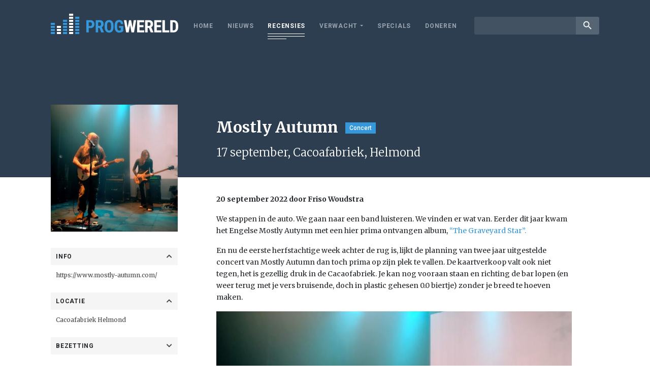

--- FILE ---
content_type: text/html; charset=utf-8
request_url: https://www.google.com/recaptcha/api2/aframe
body_size: 269
content:
<!DOCTYPE HTML><html><head><meta http-equiv="content-type" content="text/html; charset=UTF-8"></head><body><script nonce="pwVkI8fHlBbkgsSE5RY0zw">/** Anti-fraud and anti-abuse applications only. See google.com/recaptcha */ try{var clients={'sodar':'https://pagead2.googlesyndication.com/pagead/sodar?'};window.addEventListener("message",function(a){try{if(a.source===window.parent){var b=JSON.parse(a.data);var c=clients[b['id']];if(c){var d=document.createElement('img');d.src=c+b['params']+'&rc='+(localStorage.getItem("rc::a")?sessionStorage.getItem("rc::b"):"");window.document.body.appendChild(d);sessionStorage.setItem("rc::e",parseInt(sessionStorage.getItem("rc::e")||0)+1);localStorage.setItem("rc::h",'1768455539558');}}}catch(b){}});window.parent.postMessage("_grecaptcha_ready", "*");}catch(b){}</script></body></html>